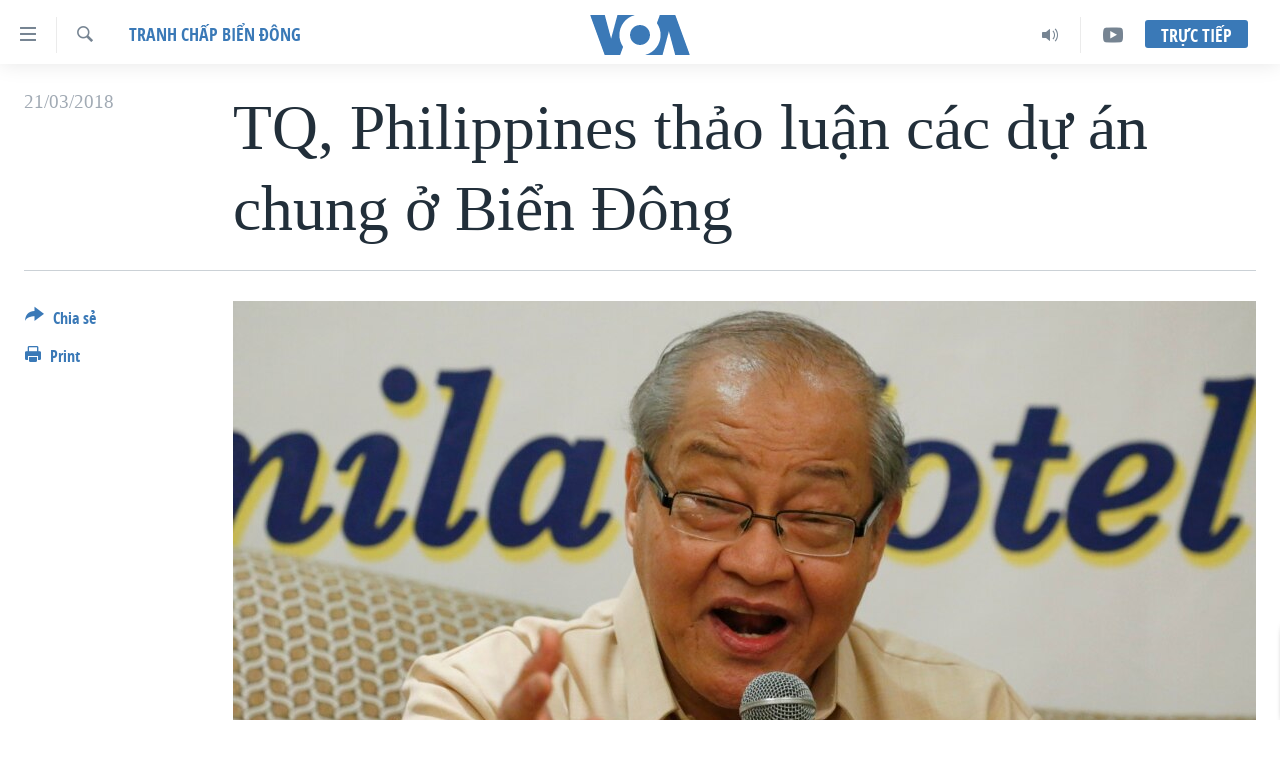

--- FILE ---
content_type: text/html; charset=utf-8
request_url: https://www.voatiengviet.com/a/tq-philippines-thao-luan-cac-du-an-chung-o-bien-dong/4308869.html
body_size: 14665
content:

<!DOCTYPE html>
<html lang="vi" dir="ltr" class="no-js">
<head>
<link href="/Content/responsive/VOA/vi-VN/VOA-vi-VN.css?&amp;av=0.0.0.0&amp;cb=306" rel="stylesheet"/>
<script src="https://tags.voatiengviet.com/voa-pangea/prod/utag.sync.js"></script> <script type='text/javascript' src='https://www.youtube.com/iframe_api' async></script>
<script type="text/javascript">
//a general 'js' detection, must be on top level in <head>, due to CSS performance
document.documentElement.className = "js";
var cacheBuster = "306";
var appBaseUrl = "/";
var imgEnhancerBreakpoints = [0, 144, 256, 408, 650, 1023, 1597];
var isLoggingEnabled = false;
var isPreviewPage = false;
var isLivePreviewPage = false;
if (!isPreviewPage) {
window.RFE = window.RFE || {};
window.RFE.cacheEnabledByParam = window.location.href.indexOf('nocache=1') === -1;
const url = new URL(window.location.href);
const params = new URLSearchParams(url.search);
// Remove the 'nocache' parameter
params.delete('nocache');
// Update the URL without the 'nocache' parameter
url.search = params.toString();
window.history.replaceState(null, '', url.toString());
} else {
window.addEventListener('load', function() {
const links = window.document.links;
for (let i = 0; i < links.length; i++) {
links[i].href = '#';
links[i].target = '_self';
}
})
}
var pwaEnabled = false;
var swCacheDisabled;
</script>
<meta charset="utf-8" />
<title>TQ, Philippines thảo luận c&#225;c dự &#225;n chung ở Biển Đ&#244;ng</title>
<meta name="description" content="Ngoại trưởng Philippines h&#244;m 21/3 hoan ngh&#234;nh &quot;thời kỳ ho&#224;ng kim&quot; mới trong c&#225;c quan hệ với Trung Quốc, bất chấp những kh&#225;c biệt quan điểm về Biển Đ&#244;ng" />
<meta name="keywords" content="Châu Á-Thái Bình Dương, Tranh chấp Biển Đông" />
<meta name="viewport" content="width=device-width, initial-scale=1.0" />
<meta http-equiv="X-UA-Compatible" content="IE=edge" />
<meta name="robots" content="max-image-preview:large"><meta property="fb:pages" content="144239423007" />
<meta name="msvalidate.01" content="3286EE554B6F672A6F2E608C02343C0E" />
<link href="https://www.voatiengviet.com/a/tq-philippines-thao-luan-cac-du-an-chung-o-bien-dong/4308869.html" rel="canonical" />
<meta name="apple-mobile-web-app-title" content="VOA" />
<meta name="apple-mobile-web-app-status-bar-style" content="black" />
<meta name="apple-itunes-app" content="app-id=632618796, app-argument=//4308869.ltr" />
<meta content="TQ, Philippines thảo luận các dự án chung ở Biển Đông" property="og:title" />
<meta content="Ngoại trưởng Philippines hôm 21/3 hoan nghênh &quot;thời kỳ hoàng kim&quot; mới trong các quan hệ với Trung Quốc, bất chấp những khác biệt quan điểm về Biển Đông" property="og:description" />
<meta content="article" property="og:type" />
<meta content="https://www.voatiengviet.com/a/tq-philippines-thao-luan-cac-du-an-chung-o-bien-dong/4308869.html" property="og:url" />
<meta content="Voice of America" property="og:site_name" />
<meta content="https://www.facebook.com/VOATiengViet" property="article:publisher" />
<meta content="https://gdb.voanews.com/b27ae73d-deca-4dd4-831f-df679412d54d_w1200_h630.jpg" property="og:image" />
<meta content="1200" property="og:image:width" />
<meta content="630" property="og:image:height" />
<meta content="303286607599462" property="fb:app_id" />
<meta content="summary_large_image" name="twitter:card" />
<meta content="@VOAVietnamese" name="twitter:site" />
<meta content="https://gdb.voanews.com/b27ae73d-deca-4dd4-831f-df679412d54d_w1200_h630.jpg" name="twitter:image" />
<meta content="TQ, Philippines thảo luận các dự án chung ở Biển Đông" name="twitter:title" />
<meta content="Ngoại trưởng Philippines hôm 21/3 hoan nghênh &quot;thời kỳ hoàng kim&quot; mới trong các quan hệ với Trung Quốc, bất chấp những khác biệt quan điểm về Biển Đông" name="twitter:description" />
<link rel="amphtml" href="https://www.voatiengviet.com/amp/tq-philippines-thao-luan-cac-du-an-chung-o-bien-dong/4308869.html" />
<script type="application/ld+json">{"articleSection":"Tranh chấp Biển Đ\u0026#244;ng","isAccessibleForFree":true,"headline":"TQ, Philippines thảo luận các dự án chung ở Biển Đông","inLanguage":"vi-VN","keywords":"Châu Á-Thái Bình Dương, Tranh chấp Biển Đông","author":{"@type":"Person","name":"VOA"},"datePublished":"2018-03-21 16:49:48Z","dateModified":"2018-03-21 17:03:48Z","publisher":{"logo":{"width":512,"height":220,"@type":"ImageObject","url":"https://www.voatiengviet.com/Content/responsive/VOA/vi-VN/img/logo.png"},"@type":"NewsMediaOrganization","url":"https://www.voatiengviet.com","sameAs":["https://facebook.com/VOATiengViet","https://twitter.com/VOATiengViet","https://www.youtube.com/VOATiengViet","https://www.instagram.com/voatiengviet/"],"name":"VOA Tiếng Việt","alternateName":"VOA | Đài Tiếng Nói Hoa Kỳ"},"@context":"https://schema.org","@type":"NewsArticle","mainEntityOfPage":"https://www.voatiengviet.com/a/tq-philippines-thao-luan-cac-du-an-chung-o-bien-dong/4308869.html","url":"https://www.voatiengviet.com/a/tq-philippines-thao-luan-cac-du-an-chung-o-bien-dong/4308869.html","description":"Ngoại trưởng Philippines hôm 21/3 hoan nghênh \u0022thời kỳ hoàng kim\u0022 mới trong các quan hệ với Trung Quốc, bất chấp những khác biệt quan điểm về Biển Đông","image":{"width":1080,"height":608,"@type":"ImageObject","url":"https://gdb.voanews.com/b27ae73d-deca-4dd4-831f-df679412d54d_w1080_h608.jpg"},"name":"TQ, Philippines thảo luận các dự án chung ở Biển Đông"}</script>
<script src="/Scripts/responsive/infographics.b?v=dVbZ-Cza7s4UoO3BqYSZdbxQZVF4BOLP5EfYDs4kqEo1&amp;av=0.0.0.0&amp;cb=306"></script>
<script src="/Scripts/responsive/loader.b?v=Q26XNwrL6vJYKjqFQRDnx01Lk2pi1mRsuLEaVKMsvpA1&amp;av=0.0.0.0&amp;cb=306"></script>
<link rel="icon" type="image/svg+xml" href="/Content/responsive/VOA/img/webApp/favicon.svg" />
<link rel="alternate icon" href="/Content/responsive/VOA/img/webApp/favicon.ico" />
<link rel="apple-touch-icon" sizes="152x152" href="/Content/responsive/VOA/img/webApp/ico-152x152.png" />
<link rel="apple-touch-icon" sizes="144x144" href="/Content/responsive/VOA/img/webApp/ico-144x144.png" />
<link rel="apple-touch-icon" sizes="114x114" href="/Content/responsive/VOA/img/webApp/ico-114x114.png" />
<link rel="apple-touch-icon" sizes="72x72" href="/Content/responsive/VOA/img/webApp/ico-72x72.png" />
<link rel="apple-touch-icon-precomposed" href="/Content/responsive/VOA/img/webApp/ico-57x57.png" />
<link rel="icon" sizes="192x192" href="/Content/responsive/VOA/img/webApp/ico-192x192.png" />
<link rel="icon" sizes="128x128" href="/Content/responsive/VOA/img/webApp/ico-128x128.png" />
<meta name="msapplication-TileColor" content="#ffffff" />
<meta name="msapplication-TileImage" content="/Content/responsive/VOA/img/webApp/ico-144x144.png" />
<link rel="alternate" type="application/rss+xml" title="VOA - Top Stories [RSS]" href="/api/" />
<link rel="sitemap" type="application/rss+xml" href="/sitemap.xml" />
</head>
<body class=" nav-no-loaded cc_theme pg-article print-lay-article js-category-to-nav nojs-images ">
<script type="text/javascript" >
var analyticsData = {url:"https://www.voatiengviet.com/a/tq-philippines-thao-luan-cac-du-an-chung-o-bien-dong/4308869.html",property_id:"492",article_uid:"4308869",page_title:"TQ, Philippines thảo luận các dự án chung ở Biển Đông",page_type:"article",content_type:"article",subcontent_type:"article",last_modified:"2018-03-21 17:03:48Z",pub_datetime:"2018-03-21 16:49:48Z",pub_year:"2018",pub_month:"03",pub_day:"21",pub_hour:"16",pub_weekday:"Wednesday",section:"tranh chấp biển đông",english_section:"tranh-chap-bien-dong",byline:"",categories:"chau-a,tranh-chap-bien-dong",domain:"www.voatiengviet.com",language:"Vietnamese",language_service:"VOA Vietnamese",platform:"web",copied:"no",copied_article:"",copied_title:"",runs_js:"Yes",cms_release:"8.44.0.0.306",enviro_type:"prod",slug:"tq-philippines-thao-luan-cac-du-an-chung-o-bien-dong",entity:"VOA",short_language_service:"VIE",platform_short:"W",page_name:"TQ, Philippines thảo luận các dự án chung ở Biển Đông"};
</script>
<noscript><iframe src="https://www.googletagmanager.com/ns.html?id=GTM-N8MP7P" height="0" width="0" style="display:none;visibility:hidden"></iframe></noscript><script type="text/javascript" data-cookiecategory="analytics">
var gtmEventObject = Object.assign({}, analyticsData, {event: 'page_meta_ready'});window.dataLayer = window.dataLayer || [];window.dataLayer.push(gtmEventObject);
if (top.location === self.location) { //if not inside of an IFrame
var renderGtm = "true";
if (renderGtm === "true") {
(function(w,d,s,l,i){w[l]=w[l]||[];w[l].push({'gtm.start':new Date().getTime(),event:'gtm.js'});var f=d.getElementsByTagName(s)[0],j=d.createElement(s),dl=l!='dataLayer'?'&l='+l:'';j.async=true;j.src='//www.googletagmanager.com/gtm.js?id='+i+dl;f.parentNode.insertBefore(j,f);})(window,document,'script','dataLayer','GTM-N8MP7P');
}
}
</script>
<!--Analytics tag js version start-->
<script type="text/javascript" data-cookiecategory="analytics">
var utag_data = Object.assign({}, analyticsData, {});
if(typeof(TealiumTagFrom)==='function' && typeof(TealiumTagSearchKeyword)==='function') {
var utag_from=TealiumTagFrom();var utag_searchKeyword=TealiumTagSearchKeyword();
if(utag_searchKeyword!=null && utag_searchKeyword!=='' && utag_data["search_keyword"]==null) utag_data["search_keyword"]=utag_searchKeyword;if(utag_from!=null && utag_from!=='') utag_data["from"]=TealiumTagFrom();}
if(window.top!== window.self&&utag_data.page_type==="snippet"){utag_data.page_type = 'iframe';}
try{if(window.top!==window.self&&window.self.location.hostname===window.top.location.hostname){utag_data.platform = 'self-embed';utag_data.platform_short = 'se';}}catch(e){if(window.top!==window.self&&window.self.location.search.includes("platformType=self-embed")){utag_data.platform = 'cross-promo';utag_data.platform_short = 'cp';}}
(function(a,b,c,d){ a="https://tags.voatiengviet.com/voa-pangea/prod/utag.js"; b=document;c="script";d=b.createElement(c);d.src=a;d.type="text/java"+c;d.async=true; a=b.getElementsByTagName(c)[0];a.parentNode.insertBefore(d,a); })();
</script>
<!--Analytics tag js version end-->
<!-- Analytics tag management NoScript -->
<noscript>
<img style="position: absolute; border: none;" src="https://ssc.voatiengviet.com/b/ss/bbgprod,bbgentityvoa/1/G.4--NS/1893322686?pageName=voa%3avie%3aw%3aarticle%3atq%2c%20philippines%20th%e1%ba%a3o%20lu%e1%ba%adn%20c%c3%a1c%20d%e1%bb%b1%20%c3%a1n%20chung%20%e1%bb%9f%20bi%e1%bb%83n%20%c4%90%c3%b4ng&amp;c6=tq%2c%20philippines%20th%e1%ba%a3o%20lu%e1%ba%adn%20c%c3%a1c%20d%e1%bb%b1%20%c3%a1n%20chung%20%e1%bb%9f%20bi%e1%bb%83n%20%c4%90%c3%b4ng&amp;v36=8.44.0.0.306&amp;v6=D=c6&amp;g=https%3a%2f%2fwww.voatiengviet.com%2fa%2ftq-philippines-thao-luan-cac-du-an-chung-o-bien-dong%2f4308869.html&amp;c1=D=g&amp;v1=D=g&amp;events=event1,event52&amp;c16=voa%20vietnamese&amp;v16=D=c16&amp;c5=tranh-chap-bien-dong&amp;v5=D=c5&amp;ch=tranh%20ch%e1%ba%a5p%20bi%e1%bb%83n%20%c4%90%c3%b4ng&amp;c15=vietnamese&amp;v15=D=c15&amp;c4=article&amp;v4=D=c4&amp;c14=4308869&amp;v14=D=c14&amp;v20=no&amp;c17=web&amp;v17=D=c17&amp;mcorgid=518abc7455e462b97f000101%40adobeorg&amp;server=www.voatiengviet.com&amp;pageType=D=c4&amp;ns=bbg&amp;v29=D=server&amp;v25=voa&amp;v30=492&amp;v105=D=User-Agent " alt="analytics" width="1" height="1" /></noscript>
<!-- End of Analytics tag management NoScript -->
<!--*** Accessibility links - For ScreenReaders only ***-->
<section>
<div class="sr-only">
<h2>Đường dẫn truy cập</h2>
<ul>
<li><a href="#content" data-disable-smooth-scroll="1">Tới nội dung ch&#237;nh</a></li>
<li><a href="#navigation" data-disable-smooth-scroll="1">Tới điều hướng ch&#237;nh</a></li>
<li><a href="#txtHeaderSearch" data-disable-smooth-scroll="1">Đi tới &quot;T&#236;m&quot;</a></li>
</ul>
</div>
</section>
<div dir="ltr">
<div id="page">
<aside>
<div class="c-lightbox overlay-modal">
<div class="c-lightbox__intro">
<h2 class="c-lightbox__intro-title"></h2>
<button class="btn btn--rounded c-lightbox__btn c-lightbox__intro-next" title="Kế tiếp">
<span class="ico ico--rounded ico-chevron-forward"></span>
<span class="sr-only">Kế tiếp</span>
</button>
</div>
<div class="c-lightbox__nav">
<button class="btn btn--rounded c-lightbox__btn c-lightbox__btn--close" title="&#208;&#243;ng">
<span class="ico ico--rounded ico-close"></span>
<span class="sr-only">&#208;&#243;ng</span>
</button>
<button class="btn btn--rounded c-lightbox__btn c-lightbox__btn--prev" title="Trước">
<span class="ico ico--rounded ico-chevron-backward"></span>
<span class="sr-only">Trước</span>
</button>
<button class="btn btn--rounded c-lightbox__btn c-lightbox__btn--next" title="Kế tiếp">
<span class="ico ico--rounded ico-chevron-forward"></span>
<span class="sr-only">Kế tiếp</span>
</button>
</div>
<div class="c-lightbox__content-wrap">
<figure class="c-lightbox__content">
<span class="c-spinner c-spinner--lightbox">
<img src="/Content/responsive/img/player-spinner.png"
alt="please wait"
title="please wait" />
</span>
<div class="c-lightbox__img">
<div class="thumb">
<img src="" alt="" />
</div>
</div>
<figcaption>
<div class="c-lightbox__info c-lightbox__info--foot">
<span class="c-lightbox__counter"></span>
<span class="caption c-lightbox__caption"></span>
</div>
</figcaption>
</figure>
</div>
<div class="hidden">
<div class="content-advisory__box content-advisory__box--lightbox">
<span class="content-advisory__box-text">This image contains sensitive content which some people may find offensive or disturbing.</span>
<button class="btn btn--transparent content-advisory__box-btn m-t-md" value="text" type="button">
<span class="btn__text">
Click to reveal
</span>
</button>
</div>
</div>
</div>
<div class="print-dialogue">
<div class="container">
<h3 class="print-dialogue__title section-head">Print Options:</h3>
<div class="print-dialogue__opts">
<ul class="print-dialogue__opt-group">
<li class="form__group form__group--checkbox">
<input class="form__check " id="checkboxImages" name="checkboxImages" type="checkbox" checked="checked" />
<label for="checkboxImages" class="form__label m-t-md">Images</label>
</li>
<li class="form__group form__group--checkbox">
<input class="form__check " id="checkboxMultimedia" name="checkboxMultimedia" type="checkbox" checked="checked" />
<label for="checkboxMultimedia" class="form__label m-t-md">Multimedia</label>
</li>
</ul>
<ul class="print-dialogue__opt-group">
<li class="form__group form__group--checkbox">
<input class="form__check " id="checkboxEmbedded" name="checkboxEmbedded" type="checkbox" checked="checked" />
<label for="checkboxEmbedded" class="form__label m-t-md">Embedded Content</label>
</li>
<li class="hidden">
<input class="form__check " id="checkboxComments" name="checkboxComments" type="checkbox" />
<label for="checkboxComments" class="form__label m-t-md">Comments</label>
</li>
</ul>
</div>
<div class="print-dialogue__buttons">
<button class="btn btn--secondary close-button" type="button" title="Hủy">
<span class="btn__text ">Hủy</span>
</button>
<button class="btn btn-cust-print m-l-sm" type="button" title="Print">
<span class="btn__text ">Print</span>
</button>
</div>
</div>
</div>
<div class="ctc-message pos-fix">
<div class="ctc-message__inner">Link has been copied to clipboard</div>
</div>
</aside>
<div class="hdr-20 hdr-20--big">
<div class="hdr-20__inner">
<div class="hdr-20__max pos-rel">
<div class="hdr-20__side hdr-20__side--primary d-flex">
<label data-for="main-menu-ctrl" data-switcher-trigger="true" data-switch-target="main-menu-ctrl" class="burger hdr-trigger pos-rel trans-trigger" data-trans-evt="click" data-trans-id="menu">
<span class="ico ico-close hdr-trigger__ico hdr-trigger__ico--close burger__ico burger__ico--close"></span>
<span class="ico ico-menu hdr-trigger__ico hdr-trigger__ico--open burger__ico burger__ico--open"></span>
</label>
<div class="menu-pnl pos-fix trans-target" data-switch-target="main-menu-ctrl" data-trans-id="menu">
<div class="menu-pnl__inner">
<nav class="main-nav menu-pnl__item menu-pnl__item--first">
<ul class="main-nav__list accordeon" data-analytics-tales="false" data-promo-name="link" data-location-name="nav,secnav">
<li class="main-nav__item">
<a class="main-nav__item-name main-nav__item-name--link" href="/p/3639.html" title="Trang chủ" data-item-name="voa-tieng-viet" >Trang chủ</a>
</li>
<li class="main-nav__item">
<a class="main-nav__item-name main-nav__item-name--link" href="/p/6159.html" title="Việt Nam" data-item-name="viet-nam-1" >Việt Nam</a>
</li>
<li class="main-nav__item">
<a class="main-nav__item-name main-nav__item-name--link" href="/p/6165.html" title="Hoa Kỳ" data-item-name="hoa-ky-1" >Hoa Kỳ</a>
</li>
<li class="main-nav__item">
<a class="main-nav__item-name main-nav__item-name--link" href="/p/6184.html" title="Biển Đ&#244;ng" data-item-name="bien-dong" >Biển Đ&#244;ng</a>
</li>
<li class="main-nav__item">
<a class="main-nav__item-name main-nav__item-name--link" href="/p/6180.html" title="Thế giới" data-item-name="tin-the-gioi" >Thế giới</a>
</li>
<li class="main-nav__item">
<a class="main-nav__item-name main-nav__item-name--link" href="/p/3871.html" title="Blog" data-item-name="blog-mobile" >Blog</a>
</li>
<li class="main-nav__item">
<a class="main-nav__item-name main-nav__item-name--link" href="/p/6185.html" title="Diễn đ&#224;n" data-item-name="dien-dan" >Diễn đ&#224;n</a>
</li>
<li class="main-nav__item accordeon__item" data-switch-target="menu-item-1780">
<label class="main-nav__item-name main-nav__item-name--label accordeon__control-label" data-switcher-trigger="true" data-for="menu-item-1780">
Mục
<span class="ico ico-chevron-down main-nav__chev"></span>
</label>
<div class="main-nav__sub-list">
<a class="main-nav__item-name main-nav__item-name--link main-nav__item-name--sub" href="/PressFreedom" title="Tự Do B&#225;o Ch&#237;" data-item-name="press-freedom" >Tự Do B&#225;o Ch&#237;</a>
<a class="main-nav__item-name main-nav__item-name--link main-nav__item-name--sub" href="/z/7172" title="Vạch Trần Tin Giả" data-item-name="polygraph-vach-tran-tin-gia" >Vạch Trần Tin Giả</a>
<a class="main-nav__item-name main-nav__item-name--link main-nav__item-name--sub" href="/p/8930.html" title="Người Việt hải ngoại" data-item-name="nguoi-viet-hai-ngoai" >Người Việt hải ngoại</a>
<a class="main-nav__item-name main-nav__item-name--link main-nav__item-name--sub" href="/z/1800" title="Đời sống" data-item-name="doi-song" >Đời sống</a>
<a class="main-nav__item-name main-nav__item-name--link main-nav__item-name--sub" href="/z/1799" title="Kinh tế" data-item-name="kinh-te" >Kinh tế</a>
<a class="main-nav__item-name main-nav__item-name--link main-nav__item-name--sub" href="/z/1809" title="Khoa học" data-item-name="khoa-hoc-cong-nghe" >Khoa học</a>
<a class="main-nav__item-name main-nav__item-name--link main-nav__item-name--sub" href="/z/1796" title="Sức khoẻ" data-item-name="suc-khoe" >Sức khoẻ</a>
<a class="main-nav__item-name main-nav__item-name--link main-nav__item-name--sub" href="/z/1790" title="Văn ho&#225;" data-item-name="van-hoa" >Văn ho&#225;</a>
<a class="main-nav__item-name main-nav__item-name--link main-nav__item-name--sub" href="/z/1811" title="Thể thao" data-item-name="the-thao" >Thể thao</a>
<a class="main-nav__item-name main-nav__item-name--link main-nav__item-name--sub" href="/z/1801" title="Gi&#225;o dục" data-item-name="giao-duc" >Gi&#225;o dục</a>
</div>
</li>
<li class="main-nav__item accordeon__item" data-switch-target="menu-item-1867">
<label class="main-nav__item-name main-nav__item-name--label accordeon__control-label" data-switcher-trigger="true" data-for="menu-item-1867">
Chuy&#234;n đề
<span class="ico ico-chevron-down main-nav__chev"></span>
</label>
<div class="main-nav__sub-list">
<a class="main-nav__item-name main-nav__item-name--link main-nav__item-name--sub" href="https://projects.voanews.com/trade-wars/vietnamese.html" title="Chiến Tranh Thương Mại Của Mỹ: Qu&#225; Khứ V&#224; Hiện Tại" >Chiến Tranh Thương Mại Của Mỹ: Qu&#225; Khứ V&#224; Hiện Tại</a>
<a class="main-nav__item-name main-nav__item-name--link main-nav__item-name--sub" href="/p/9277.html" title="H&#224;nh Tr&#236;nh Bầu Cử 2024" data-item-name="hanh-trinh-bau-cu-2024" >H&#224;nh Tr&#236;nh Bầu Cử 2024</a>
<a class="main-nav__item-name main-nav__item-name--link main-nav__item-name--sub" href="https://projects.voanews.com/israel/one-year-at-war/vietnamese.html" title="Một Năm Chiến Tranh Tại Dải Gaza" >Một Năm Chiến Tranh Tại Dải Gaza</a>
<a class="main-nav__item-name main-nav__item-name--link main-nav__item-name--sub" href="https://projects.voanews.com/china/global-footprint/data-explorer/vietnamese.html" title="Giải M&#227; V&#224;nh Đai &amp; Con Đường" >Giải M&#227; V&#224;nh Đai &amp; Con Đường</a>
<a class="main-nav__item-name main-nav__item-name--link main-nav__item-name--sub" href="/p/8272.html" title="Ng&#224;y Tị nạn Thế giới" data-item-name="world-refugee-day" >Ng&#224;y Tị nạn Thế giới</a>
<a class="main-nav__item-name main-nav__item-name--link main-nav__item-name--sub" href="/p/7887.html" title="Trịnh Vĩnh B&#236;nh - người hạ &#39;b&#234;n thắng cuộc&#39;" data-item-name="trinh-vinh-binh-nguoi-ha-ben-thang-cuoc" >Trịnh Vĩnh B&#236;nh - người hạ &#39;b&#234;n thắng cuộc&#39;</a>
<a class="main-nav__item-name main-nav__item-name--link main-nav__item-name--sub" href="https://projects.voanews.com/ground-zero/vietnamese.html" title="Ground Zero – Xưa v&#224; Nay" >Ground Zero – Xưa v&#224; Nay</a>
<a class="main-nav__item-name main-nav__item-name--link main-nav__item-name--sub" href="https://projects.voanews.com/afghanistan/timeline/vietnamese.html" title="Chi ph&#237; chiến tranh Afghanistan" >Chi ph&#237; chiến tranh Afghanistan</a>
<a class="main-nav__item-name main-nav__item-name--link main-nav__item-name--sub" href="/z/5929" title="C&#225;c gi&#225; trị Cộng h&#242;a ở Việt Nam" data-item-name="cac-gia-tri-cong-hoa-o-vietnam" >C&#225;c gi&#225; trị Cộng h&#242;a ở Việt Nam</a>
<a class="main-nav__item-name main-nav__item-name--link main-nav__item-name--sub" href="/p/7046.html" title="Thượng đỉnh Trump-Kim tại Việt Nam" data-item-name="thuong-dinh-trump-kim-vietnam" >Thượng đỉnh Trump-Kim tại Việt Nam</a>
<a class="main-nav__item-name main-nav__item-name--link main-nav__item-name--sub" href="https://projects.voanews.com/vu-kien-trinh-vinh-binh-vs-chinh-phu-vn/" title="Trịnh Vĩnh B&#236;nh vs. Ch&#237;nh phủ Việt Nam" >Trịnh Vĩnh B&#236;nh vs. Ch&#237;nh phủ Việt Nam</a>
<a class="main-nav__item-name main-nav__item-name--link main-nav__item-name--sub" href="/p/6556.html" title="Ngư D&#226;n Việt v&#224; L&#224;n S&#243;ng Trộm Hải S&#226;m" data-item-name="ngu-dan-viet-va-lan-song-trom-hai-sam" >Ngư D&#226;n Việt v&#224; L&#224;n S&#243;ng Trộm Hải S&#226;m</a>
<a class="main-nav__item-name main-nav__item-name--link main-nav__item-name--sub" href="https://projects.voanews.com/off-the-highway/vi/" title="B&#234;n Kia Quốc Lộ: Tiếng Vọng Từ N&#244;ng Th&#244;n Mỹ" >B&#234;n Kia Quốc Lộ: Tiếng Vọng Từ N&#244;ng Th&#244;n Mỹ</a>
<a class="main-nav__item-name main-nav__item-name--link main-nav__item-name--sub" href="/p/9003.html" title="Quan Hệ Việt Mỹ" data-item-name="us-vietnam-relation-quan-he-viet-my" >Quan Hệ Việt Mỹ</a>
</div>
</li>
<li class="main-nav__item">
<a class="main-nav__item-name main-nav__item-name--link" href="/p/3873.html" title="Học tiếng Anh" data-item-name="hoc-tieng-anh-mobile" >Học tiếng Anh</a>
</li>
<li class="main-nav__item">
<a class="main-nav__item-name main-nav__item-name--link" href="/p/3863.html" title="Video" data-item-name="video-mobile" >Video</a>
</li>
<li class="main-nav__item">
<a class="main-nav__item-name main-nav__item-name--link" href="/Nghe" title="Nghe" data-item-name="audio-mobile" >Nghe</a>
</li>
</ul>
</nav>
<div class="menu-pnl__item menu-pnl__item--social">
<h5 class="menu-pnl__sub-head">Mạng x&#227; hội</h5>
<a href="https://facebook.com/VOATiengViet" title="Follow us on Facebook" data-analytics-text="follow_on_facebook" class="btn btn--rounded btn--social-inverted menu-pnl__btn js-social-btn btn-facebook" target="_blank" rel="noopener">
<span class="ico ico-facebook-alt ico--rounded"></span>
</a>
<a href="https://twitter.com/VOATiengViet" title="Follow us on Twitter" data-analytics-text="follow_on_twitter" class="btn btn--rounded btn--social-inverted menu-pnl__btn js-social-btn btn-twitter" target="_blank" rel="noopener">
<span class="ico ico-twitter ico--rounded"></span>
</a>
<a href="https://www.youtube.com/VOATiengViet" title="Follow us on Youtube" data-analytics-text="follow_on_youtube" class="btn btn--rounded btn--social-inverted menu-pnl__btn js-social-btn btn-youtube" target="_blank" rel="noopener">
<span class="ico ico-youtube ico--rounded"></span>
</a>
<a href="https://www.instagram.com/voatiengviet/" title="Follow us on Instagram" data-analytics-text="follow_on_instagram" class="btn btn--rounded btn--social-inverted menu-pnl__btn js-social-btn btn-instagram" target="_blank" rel="noopener">
<span class="ico ico-instagram ico--rounded"></span>
</a>
</div>
<div class="menu-pnl__item">
<a href="/navigation/allsites" class="menu-pnl__item-link">
<span class="ico ico-languages "></span>
Ng&#244;n ngữ kh&#225;c
</a>
</div>
</div>
</div>
<label data-for="top-search-ctrl" data-switcher-trigger="true" data-switch-target="top-search-ctrl" class="top-srch-trigger hdr-trigger">
<span class="ico ico-close hdr-trigger__ico hdr-trigger__ico--close top-srch-trigger__ico top-srch-trigger__ico--close"></span>
<span class="ico ico-search hdr-trigger__ico hdr-trigger__ico--open top-srch-trigger__ico top-srch-trigger__ico--open"></span>
</label>
<div class="srch-top srch-top--in-header" data-switch-target="top-search-ctrl">
<div class="container">
<form action="/s" class="srch-top__form srch-top__form--in-header" id="form-topSearchHeader" method="get" role="search"><label for="txtHeaderSearch" class="sr-only">T&#236;m</label>
<input type="text" id="txtHeaderSearch" name="k" placeholder="T&#236;m..." accesskey="s" value="" class="srch-top__input analyticstag-event" onkeydown="if (event.keyCode === 13) { FireAnalyticsTagEventOnSearch('search', $dom.get('#txtHeaderSearch')[0].value) }" />
<button title="T&#236;m" type="submit" class="btn btn--top-srch analyticstag-event" onclick="FireAnalyticsTagEventOnSearch('search', $dom.get('#txtHeaderSearch')[0].value) ">
<span class="ico ico-search"></span>
</button></form>
</div>
</div>
<a href="/" class="main-logo-link">
<img src="/Content/responsive/VOA/vi-VN/img/logo-compact.svg" class="main-logo main-logo--comp" alt="site logo">
<img src="/Content/responsive/VOA/vi-VN/img/logo.svg" class="main-logo main-logo--big" alt="site logo">
</a>
</div>
<div class="hdr-20__side hdr-20__side--secondary d-flex">
<a href="https://www.youtube.com/VOATiengviet" title="YouTube" class="hdr-20__secondary-item" data-item-name="custom1">
<span class="ico-custom ico-custom--1 hdr-20__secondary-icon"></span>
</a>
<a href="/Nghe/" title="Audio" class="hdr-20__secondary-item" data-item-name="audio">
<span class="ico ico-audio hdr-20__secondary-icon"></span>
</a>
<a href="/s" title="T&#236;m" class="hdr-20__secondary-item hdr-20__secondary-item--search" data-item-name="search">
<span class="ico ico-search hdr-20__secondary-icon hdr-20__secondary-icon--search"></span>
</a>
<div class="hdr-20__secondary-item live-b-drop">
<div class="live-b-drop__off">
<a href="/live/" class="live-b-drop__link" title="Trực tiếp" data-item-name="live">
<span class="badge badge--live-btn badge--live-btn-off">
Trực tiếp
</span>
</a>
</div>
<div class="live-b-drop__on hidden">
<label data-for="live-ctrl" data-switcher-trigger="true" data-switch-target="live-ctrl" class="live-b-drop__label pos-rel">
<span class="badge badge--live badge--live-btn">
Trực tiếp
</span>
<span class="ico ico-close live-b-drop__label-ico live-b-drop__label-ico--close"></span>
</label>
<div class="live-b-drop__panel" id="targetLivePanelDiv" data-switch-target="live-ctrl"></div>
</div>
</div>
<div class="srch-bottom">
<form action="/s" class="srch-bottom__form d-flex" id="form-bottomSearch" method="get" role="search"><label for="txtSearch" class="sr-only">T&#236;m</label>
<input type="search" id="txtSearch" name="k" placeholder="T&#236;m..." accesskey="s" value="" class="srch-bottom__input analyticstag-event" onkeydown="if (event.keyCode === 13) { FireAnalyticsTagEventOnSearch('search', $dom.get('#txtSearch')[0].value) }" />
<button title="T&#236;m" type="submit" class="btn btn--bottom-srch analyticstag-event" onclick="FireAnalyticsTagEventOnSearch('search', $dom.get('#txtSearch')[0].value) ">
<span class="ico ico-search"></span>
</button></form>
</div>
</div>
<img src="/Content/responsive/VOA/vi-VN/img/logo-print.gif" class="logo-print" alt="site logo">
<img src="/Content/responsive/VOA/vi-VN/img/logo-print_color.png" class="logo-print logo-print--color" alt="site logo">
</div>
</div>
</div>
<script>
if (document.body.className.indexOf('pg-home') > -1) {
var nav2In = document.querySelector('.hdr-20__inner');
var nav2Sec = document.querySelector('.hdr-20__side--secondary');
var secStyle = window.getComputedStyle(nav2Sec);
if (nav2In && window.pageYOffset < 150 && secStyle['position'] !== 'fixed') {
nav2In.classList.add('hdr-20__inner--big')
}
}
</script>
<div class="c-hlights c-hlights--breaking c-hlights--no-item" data-hlight-display="mobile,desktop">
<div class="c-hlights__wrap container p-0">
<div class="c-hlights__nav">
<a role="button" href="#" title="Trước">
<span class="ico ico-chevron-backward m-0"></span>
<span class="sr-only">Trước</span>
</a>
<a role="button" href="#" title="Kế tiếp">
<span class="ico ico-chevron-forward m-0"></span>
<span class="sr-only">Kế tiếp</span>
</a>
</div>
<span class="c-hlights__label">
<span class="">Tin mới</span>
<span class="switcher-trigger">
<label data-for="more-less-1" data-switcher-trigger="true" class="switcher-trigger__label switcher-trigger__label--more p-b-0" title="Xem th&#234;m">
<span class="ico ico-chevron-down"></span>
</label>
<label data-for="more-less-1" data-switcher-trigger="true" class="switcher-trigger__label switcher-trigger__label--less p-b-0" title="Kh&#244;ng hiển thị nội dung">
<span class="ico ico-chevron-up"></span>
</label>
</span>
</span>
<ul class="c-hlights__items switcher-target" data-switch-target="more-less-1">
</ul>
</div>
</div> <div id="content">
<main class="container">
<div class="hdr-container">
<div class="row">
<div class="col-category col-xs-12 col-md-2 pull-left"> <div class="category js-category">
<a class="" href="/z/2406">Tranh chấp Biển Đ&#244;ng</a> </div>
</div><div class="col-title col-xs-12 col-md-10 pull-right"> <h1 class="title pg-title">
TQ, Philippines thảo luận c&#225;c dự &#225;n chung ở Biển Đ&#244;ng
</h1>
</div><div class="col-publishing-details col-xs-12 col-sm-12 col-md-2 pull-left"> <div class="publishing-details ">
<div class="published">
<span class="date" >
<time pubdate="pubdate" datetime="2018-03-21T23:49:48+07:00">
21/03/2018
</time>
</span>
</div>
</div>
</div><div class="col-lg-12 separator"> <div class="separator">
<hr class="title-line" />
</div>
</div><div class="col-multimedia col-xs-12 col-md-10 pull-right"> <div class="cover-media">
<figure class="media-image js-media-expand">
<div class="img-wrap">
<div class="thumb thumb16_9">
<img src="https://gdb.voanews.com/b27ae73d-deca-4dd4-831f-df679412d54d_w250_r1_s.jpg" alt="Đại sứ Philippines tại TQ, Chito Romana, ph&#225;t biểu tại một diễn đ&#224;n Biển Đ&#244;ng ng&#224;y 19/2/2018 tại Manila. &#212;ng n&#243;i nguy cơ xảy ra xung đột qu&#226;n sự đang tăng giữa một TQ h&#249;ng mạnh hơn giờ c&#243; thể th&#225;ch thức Hoa Kỳ, &#244;ng n&#243;i Philippines kh&#244;ng n&#234;n để bị l&#244;i cuốn v&#224;o vụ xung đột giữa hai nước lớn. (AP Photo/Bullit Marquez)" />
</div>
</div>
<figcaption>
<span class="caption">Đại sứ Philippines tại TQ, Chito Romana, ph&#225;t biểu tại một diễn đ&#224;n Biển Đ&#244;ng ng&#224;y 19/2/2018 tại Manila. &#212;ng n&#243;i nguy cơ xảy ra xung đột qu&#226;n sự đang tăng giữa một TQ h&#249;ng mạnh hơn giờ c&#243; thể th&#225;ch thức Hoa Kỳ, &#244;ng n&#243;i Philippines kh&#244;ng n&#234;n để bị l&#244;i cuốn v&#224;o vụ xung đột giữa hai nước lớn. (AP Photo/Bullit Marquez)</span>
</figcaption>
</figure>
</div>
</div><div class="col-xs-12 col-md-2 pull-left article-share pos-rel"> <div class="share--box">
<div class="sticky-share-container" style="display:none">
<div class="container">
<a href="https://www.voatiengviet.com" id="logo-sticky-share">&nbsp;</a>
<div class="pg-title pg-title--sticky-share">
TQ, Philippines thảo luận c&#225;c dự &#225;n chung ở Biển Đ&#244;ng
</div>
<div class="sticked-nav-actions">
<!--This part is for sticky navigation display-->
<p class="buttons link-content-sharing p-0 ">
<button class="btn btn--link btn-content-sharing p-t-0 " id="btnContentSharing" value="text" role="Button" type="" title="Th&#234;m lựa chọn chia sẻ">
<span class="ico ico-share ico--l"></span>
<span class="btn__text ">
Chia sẻ
</span>
</button>
</p>
<aside class="content-sharing js-content-sharing js-content-sharing--apply-sticky content-sharing--sticky"
role="complementary"
data-share-url="https://www.voatiengviet.com/a/tq-philippines-thao-luan-cac-du-an-chung-o-bien-dong/4308869.html" data-share-title="TQ, Philippines thảo luận c&#225;c dự &#225;n chung ở Biển Đ&#244;ng" data-share-text="Ngoại trưởng Philippines h&#244;m 21/3 hoan ngh&#234;nh &quot;thời kỳ ho&#224;ng kim&quot; mới trong c&#225;c quan hệ với Trung Quốc, bất chấp những kh&#225;c biệt quan điểm về Biển Đ&#244;ng">
<div class="content-sharing__popover">
<h6 class="content-sharing__title">Chia sẻ</h6>
<button href="#close" id="btnCloseSharing" class="btn btn--text-like content-sharing__close-btn">
<span class="ico ico-close ico--l"></span>
</button>
<ul class="content-sharing__list">
<li class="content-sharing__item">
<div class="ctc ">
<input type="text" class="ctc__input" readonly="readonly">
<a href="" js-href="https://www.voatiengviet.com/a/tq-philippines-thao-luan-cac-du-an-chung-o-bien-dong/4308869.html" class="content-sharing__link ctc__button">
<span class="ico ico-copy-link ico--rounded ico--s"></span>
<span class="content-sharing__link-text">Copy link</span>
</a>
</div>
</li>
<li class="content-sharing__item">
<a href="https://facebook.com/sharer.php?u=https%3a%2f%2fwww.voatiengviet.com%2fa%2ftq-philippines-thao-luan-cac-du-an-chung-o-bien-dong%2f4308869.html"
data-analytics-text="share_on_facebook"
title="Facebook" target="_blank"
class="content-sharing__link js-social-btn">
<span class="ico ico-facebook ico--rounded ico--s"></span>
<span class="content-sharing__link-text">Facebook</span>
</a>
</li>
<li class="content-sharing__item">
<a href="https://twitter.com/share?url=https%3a%2f%2fwww.voatiengviet.com%2fa%2ftq-philippines-thao-luan-cac-du-an-chung-o-bien-dong%2f4308869.html&amp;text=TQ%2c+Philippines+th%e1%ba%a3o+lu%e1%ba%adn+c%c3%a1c+d%e1%bb%b1+%c3%a1n+chung+%e1%bb%9f+Bi%e1%bb%83n+%c4%90%c3%b4ng"
data-analytics-text="share_on_twitter"
title="Twitter" target="_blank"
class="content-sharing__link js-social-btn">
<span class="ico ico-twitter ico--rounded ico--s"></span>
<span class="content-sharing__link-text">Twitter</span>
</a>
</li>
<li class="content-sharing__item visible-xs-inline-block visible-sm-inline-block">
<a href="whatsapp://send?text=https%3a%2f%2fwww.voatiengviet.com%2fa%2ftq-philippines-thao-luan-cac-du-an-chung-o-bien-dong%2f4308869.html"
data-analytics-text="share_on_whatsapp"
title="WhatsApp" target="_blank"
class="content-sharing__link js-social-btn">
<span class="ico ico-whatsapp ico--rounded ico--s"></span>
<span class="content-sharing__link-text">WhatsApp</span>
</a>
</li>
<li class="content-sharing__item visible-md-inline-block visible-lg-inline-block">
<a href="https://web.whatsapp.com/send?text=https%3a%2f%2fwww.voatiengviet.com%2fa%2ftq-philippines-thao-luan-cac-du-an-chung-o-bien-dong%2f4308869.html"
data-analytics-text="share_on_whatsapp_desktop"
title="WhatsApp" target="_blank"
class="content-sharing__link js-social-btn">
<span class="ico ico-whatsapp ico--rounded ico--s"></span>
<span class="content-sharing__link-text">WhatsApp</span>
</a>
</li>
<li class="content-sharing__item visible-xs-inline-block visible-sm-inline-block">
<a href="https://line.me/R/msg/text/?https%3a%2f%2fwww.voatiengviet.com%2fa%2ftq-philippines-thao-luan-cac-du-an-chung-o-bien-dong%2f4308869.html"
data-analytics-text="share_on_line"
title="Line" target="_blank"
class="content-sharing__link js-social-btn">
<span class="ico ico-line ico--rounded ico--s"></span>
<span class="content-sharing__link-text">Line</span>
</a>
</li>
<li class="content-sharing__item visible-md-inline-block visible-lg-inline-block">
<a href="https://timeline.line.me/social-plugin/share?url=https%3a%2f%2fwww.voatiengviet.com%2fa%2ftq-philippines-thao-luan-cac-du-an-chung-o-bien-dong%2f4308869.html"
data-analytics-text="share_on_line_desktop"
title="Line" target="_blank"
class="content-sharing__link js-social-btn">
<span class="ico ico-line ico--rounded ico--s"></span>
<span class="content-sharing__link-text">Line</span>
</a>
</li>
<li class="content-sharing__item">
<a href="mailto:?body=https%3a%2f%2fwww.voatiengviet.com%2fa%2ftq-philippines-thao-luan-cac-du-an-chung-o-bien-dong%2f4308869.html&amp;subject=TQ, Philippines thảo luận c&#225;c dự &#225;n chung ở Biển Đ&#244;ng"
title="Email"
class="content-sharing__link ">
<span class="ico ico-email ico--rounded ico--s"></span>
<span class="content-sharing__link-text">Email</span>
</a>
</li>
</ul>
</div>
</aside>
</div>
</div>
</div>
<div class="links">
<p class="buttons link-content-sharing p-0 ">
<button class="btn btn--link btn-content-sharing p-t-0 " id="btnContentSharing" value="text" role="Button" type="" title="Th&#234;m lựa chọn chia sẻ">
<span class="ico ico-share ico--l"></span>
<span class="btn__text ">
Chia sẻ
</span>
</button>
</p>
<aside class="content-sharing js-content-sharing " role="complementary"
data-share-url="https://www.voatiengviet.com/a/tq-philippines-thao-luan-cac-du-an-chung-o-bien-dong/4308869.html" data-share-title="TQ, Philippines thảo luận c&#225;c dự &#225;n chung ở Biển Đ&#244;ng" data-share-text="Ngoại trưởng Philippines h&#244;m 21/3 hoan ngh&#234;nh &quot;thời kỳ ho&#224;ng kim&quot; mới trong c&#225;c quan hệ với Trung Quốc, bất chấp những kh&#225;c biệt quan điểm về Biển Đ&#244;ng">
<div class="content-sharing__popover">
<h6 class="content-sharing__title">Chia sẻ</h6>
<button href="#close" id="btnCloseSharing" class="btn btn--text-like content-sharing__close-btn">
<span class="ico ico-close ico--l"></span>
</button>
<ul class="content-sharing__list">
<li class="content-sharing__item">
<div class="ctc ">
<input type="text" class="ctc__input" readonly="readonly">
<a href="" js-href="https://www.voatiengviet.com/a/tq-philippines-thao-luan-cac-du-an-chung-o-bien-dong/4308869.html" class="content-sharing__link ctc__button">
<span class="ico ico-copy-link ico--rounded ico--l"></span>
<span class="content-sharing__link-text">Copy link</span>
</a>
</div>
</li>
<li class="content-sharing__item">
<a href="https://facebook.com/sharer.php?u=https%3a%2f%2fwww.voatiengviet.com%2fa%2ftq-philippines-thao-luan-cac-du-an-chung-o-bien-dong%2f4308869.html"
data-analytics-text="share_on_facebook"
title="Facebook" target="_blank"
class="content-sharing__link js-social-btn">
<span class="ico ico-facebook ico--rounded ico--l"></span>
<span class="content-sharing__link-text">Facebook</span>
</a>
</li>
<li class="content-sharing__item">
<a href="https://twitter.com/share?url=https%3a%2f%2fwww.voatiengviet.com%2fa%2ftq-philippines-thao-luan-cac-du-an-chung-o-bien-dong%2f4308869.html&amp;text=TQ%2c+Philippines+th%e1%ba%a3o+lu%e1%ba%adn+c%c3%a1c+d%e1%bb%b1+%c3%a1n+chung+%e1%bb%9f+Bi%e1%bb%83n+%c4%90%c3%b4ng"
data-analytics-text="share_on_twitter"
title="Twitter" target="_blank"
class="content-sharing__link js-social-btn">
<span class="ico ico-twitter ico--rounded ico--l"></span>
<span class="content-sharing__link-text">Twitter</span>
</a>
</li>
<li class="content-sharing__item visible-xs-inline-block visible-sm-inline-block">
<a href="whatsapp://send?text=https%3a%2f%2fwww.voatiengviet.com%2fa%2ftq-philippines-thao-luan-cac-du-an-chung-o-bien-dong%2f4308869.html"
data-analytics-text="share_on_whatsapp"
title="WhatsApp" target="_blank"
class="content-sharing__link js-social-btn">
<span class="ico ico-whatsapp ico--rounded ico--l"></span>
<span class="content-sharing__link-text">WhatsApp</span>
</a>
</li>
<li class="content-sharing__item visible-md-inline-block visible-lg-inline-block">
<a href="https://web.whatsapp.com/send?text=https%3a%2f%2fwww.voatiengviet.com%2fa%2ftq-philippines-thao-luan-cac-du-an-chung-o-bien-dong%2f4308869.html"
data-analytics-text="share_on_whatsapp_desktop"
title="WhatsApp" target="_blank"
class="content-sharing__link js-social-btn">
<span class="ico ico-whatsapp ico--rounded ico--l"></span>
<span class="content-sharing__link-text">WhatsApp</span>
</a>
</li>
<li class="content-sharing__item visible-xs-inline-block visible-sm-inline-block">
<a href="https://line.me/R/msg/text/?https%3a%2f%2fwww.voatiengviet.com%2fa%2ftq-philippines-thao-luan-cac-du-an-chung-o-bien-dong%2f4308869.html"
data-analytics-text="share_on_line"
title="Line" target="_blank"
class="content-sharing__link js-social-btn">
<span class="ico ico-line ico--rounded ico--l"></span>
<span class="content-sharing__link-text">Line</span>
</a>
</li>
<li class="content-sharing__item visible-md-inline-block visible-lg-inline-block">
<a href="https://timeline.line.me/social-plugin/share?url=https%3a%2f%2fwww.voatiengviet.com%2fa%2ftq-philippines-thao-luan-cac-du-an-chung-o-bien-dong%2f4308869.html"
data-analytics-text="share_on_line_desktop"
title="Line" target="_blank"
class="content-sharing__link js-social-btn">
<span class="ico ico-line ico--rounded ico--l"></span>
<span class="content-sharing__link-text">Line</span>
</a>
</li>
<li class="content-sharing__item">
<a href="mailto:?body=https%3a%2f%2fwww.voatiengviet.com%2fa%2ftq-philippines-thao-luan-cac-du-an-chung-o-bien-dong%2f4308869.html&amp;subject=TQ, Philippines thảo luận c&#225;c dự &#225;n chung ở Biển Đ&#244;ng"
title="Email"
class="content-sharing__link ">
<span class="ico ico-email ico--rounded ico--l"></span>
<span class="content-sharing__link-text">Email</span>
</a>
</li>
</ul>
</div>
</aside>
<p class="link-print visible-md visible-lg buttons p-0">
<button class="btn btn--link btn-print p-t-0" onclick="if (typeof FireAnalyticsTagEvent === 'function') {FireAnalyticsTagEvent({ on_page_event: 'print_story' });}return false" title="(CTRL+P)">
<span class="ico ico-print"></span>
<span class="btn__text">Print</span>
</button>
</p>
</div>
</div>
</div>
</div>
</div>
<div class="body-container">
<div class="row">
<div class="col-xs-12 col-sm-12 col-md-10 col-lg-10 pull-right">
<div class="row">
<div class="col-xs-12 col-sm-12 col-md-8 col-lg-8 pull-left bottom-offset content-offset">
<div id="article-content" class="content-floated-wrap fb-quotable">
<div class="wsw">
<p>Ngoại trưởng Philippines Alan Peter Cayetano hôm thứ Tư 21/3 hoan nghênh &quot;thời kỳ hoàng kim&quot; mới trong các quan hệ với Trung Quốc, bất chấp những bất đồng về Biển Đông. Hai bên đang thảo luận khả năng tiến hành các dự án phát triển chung trong vùng biển tranh chấp.</p>
<p>Ông Cayetano lên tiếng tại Bắc Kinh sau cuộc gặp với Ngoại Trưởng Trung Quốc Vương Nghị. Ông Vương cho hay hai nước sẽ thảo luận về các dự án &quot;thăm dò dầu khí ngoài khơi&quot;.</p>
<p>“Qua cách này, những sự tranh chấp về chủ quyền biển sẽ không còn cản trở sự phát triển của các quan hệ song phương, mà thay vào đó Biển Nam Trung Hoa sẽ trở thành một nguồn để phát triển tình hữu nghị và hợp tác giữa hai nước.”</p>
<p>Trung Quốc và Philippines từ lâu kèn cựa với nhau về chủ quyền các hòn đảo và rạn san hô trong Biển Đông và từ khi lên nắm quyền vào năm 2013, chủ tịch Trung Quốc Tập Cận Bình vẫn theo đuổi một đường lối cứng rắn liên quan tới các vấn đề chủ quyền của Trung Quốc.</p>
<p>Bắt đầu nhiệm kỳ 5 năm thứ nhì hôm thứ Ba 20/3, ông Tập tuyên bố trong một bài diễn văn hùng hồn mang nặng tinh thần dân tộc tại cơ quan lập pháp chỉ có tính cách lễ nghi của Trung Quốc. Ông tuyên bố</p>
<div class="content-floated col-xs-12 col-sm-5"><blockquote><div class="c-blockquote c-blockquote--has-quote">
<div class="c-blockquote__content">Bắc Kinh sẽ không bao giờ nhượng “một tấc đất nào” cho bất cứ ai</div>
<div class="c-blockquote__foot">Chủ tịch nước Trung Quốc Tập Cận Bình</div>
</div></blockquote></div>
<p>.</p>
<p>Trung Quốc bác bỏ phán quyết của tòa án quốc tế năm 2016, bác bỏ đòi hỏi chủ quyền của nước này trên hầu hết Biển Đông, trong một vụ kiện do chính phủ tiền nhiệm tại Philippines khởi tố.</p>
<p>Tuy nhiên, đương kim Tổng thống nước này, Rodrigo Duterte, hối thúc việc siết chặt quan hệ với Bắc Kinh, giảm nhẹ tầm quan trọng của các cuộc tranh chấp về lãnh thổ, đồng thời yêu cầu viện trợ và cổ vũ cho đầu tư từ Trung Quốc.</p>
<p>Đánh đổi lại, Trung Quốc giảm áp lực đối với ngư dân Philippines, và đang làm việc với 10 nước thành viên ASEAN để đạt một bộ quy tắc ứng xử hầu tránh xung đột xảy ra trong một khu vực nơi qua lại của các thương thuyền vận chuyển hàng hóa trị giá ước tính lên tới 5 nghìn tỷ đôla hàng năm.</p>
<p>Ngoại Trưởng Cayetano cho hay Tổng thống Duterte sẽ dự diễn đàn kinh tế khu vực Boao trên đảo Hải Nam vào tháng tới, ông nói thêm rằng Philippines cũng nóng lòng chào đón ông Tập chính thức tới thăm Philippines.</p>
<p>Ông Cayetano nói: &quot;Mối quan hệ giữa hai nước chúng tôi đang ở trong thời kỳ vàng son, và đang lấy đà, chúng tôi giờ đã sẵn sàng để đối mặt với nhiều thách thức hơn.”</p>
<p>Ngoại trưởng Cayetano bày tỏ tin tưởng rằng Bắc Kinh và Manila sẽ tìm ra &quot;một khung pháp lý phù hợp&quot; để giải quyết bất đồng liên quan tới Biển Đông.</p>
</div>
</div>
</div>
<div class="col-xs-12 col-sm-12 col-md-4 col-lg-4 pull-left design-top-offset"> <div class="media-block-wrap">
<h2 class="section-head">Li&#234;n quan</h2>
<div class="row">
<ul>
<li class="col-xs-12 col-sm-6 col-md-12 col-lg-12 mb-grid">
<div class="media-block ">
<a href="/a/vietnam-xich-lai-gan-uc-de-kiem-ham-trung-quoc/4308480.html" class="img-wrap img-wrap--t-spac img-wrap--size-4 img-wrap--float" title="Việt Nam x&#237;ch lại gần &#218;c để kiềm h&#227;m Trung Quốc">
<div class="thumb thumb16_9">
<noscript class="nojs-img">
<img src="https://gdb.voanews.com/b559500e-9bbf-4512-8aff-01d07ea06b76_w100_r1.jpg" alt="Việt Nam x&#237;ch lại gần &#218;c để kiềm h&#227;m Trung Quốc" />
</noscript>
<img data-src="https://gdb.voanews.com/b559500e-9bbf-4512-8aff-01d07ea06b76_w33_r1.jpg" src="" alt="Việt Nam x&#237;ch lại gần &#218;c để kiềm h&#227;m Trung Quốc" class=""/>
</div>
</a>
<div class="media-block__content media-block__content--h">
<a href="/a/vietnam-xich-lai-gan-uc-de-kiem-ham-trung-quoc/4308480.html">
<h4 class="media-block__title media-block__title--size-4" title="Việt Nam x&#237;ch lại gần &#218;c để kiềm h&#227;m Trung Quốc">
Việt Nam x&#237;ch lại gần &#218;c để kiềm h&#227;m Trung Quốc
</h4>
</a>
</div>
</div>
</li>
<li class="col-xs-12 col-sm-6 col-md-12 col-lg-12 mb-grid">
<div class="media-block ">
<a href="/a/uc-va-asean-keu-goi-kiem-che-o-bien-dong/4303897.html" class="img-wrap img-wrap--t-spac img-wrap--size-4 img-wrap--float" title="&#218;c v&#224; ASEAN k&#234;u gọi ‘kiềm chế’ ở Biển Đ&#244;ng">
<div class="thumb thumb16_9">
<noscript class="nojs-img">
<img src="https://gdb.voanews.com/97445cf4-f184-4ef8-8483-6b6509ec5a82_w100_r1.jpg" alt="&#218;c v&#224; ASEAN k&#234;u gọi ‘kiềm chế’ ở Biển Đ&#244;ng" />
</noscript>
<img data-src="https://gdb.voanews.com/97445cf4-f184-4ef8-8483-6b6509ec5a82_w33_r1.jpg" src="" alt="&#218;c v&#224; ASEAN k&#234;u gọi ‘kiềm chế’ ở Biển Đ&#244;ng" class=""/>
</div>
</a>
<div class="media-block__content media-block__content--h">
<a href="/a/uc-va-asean-keu-goi-kiem-che-o-bien-dong/4303897.html">
<h4 class="media-block__title media-block__title--size-4" title="&#218;c v&#224; ASEAN k&#234;u gọi ‘kiềm chế’ ở Biển Đ&#244;ng">
&#218;c v&#224; ASEAN k&#234;u gọi ‘kiềm chế’ ở Biển Đ&#244;ng
</h4>
</a>
</div>
</div>
</li>
<li class="col-xs-12 col-sm-6 col-md-12 col-lg-12 mb-grid">
<div class="media-block ">
<a href="/a/indonesia-keu-goi-cac-nuoc-asean-tuan-tra-o-bien-dong/4302432.html" class="img-wrap img-wrap--t-spac img-wrap--size-4 img-wrap--float" title="Indonesia k&#234;u gọi c&#225;c nước ASEAN tuần tra ở Biển Đ&#244;ng">
<div class="thumb thumb16_9">
<noscript class="nojs-img">
<img src="https://gdb.voanews.com/7d2730d7-7ada-4317-8eb3-d4605c0870b7_w100_r1.jpg" alt="Indonesia k&#234;u gọi c&#225;c nước ASEAN tuần tra ở Biển Đ&#244;ng" />
</noscript>
<img data-src="https://gdb.voanews.com/7d2730d7-7ada-4317-8eb3-d4605c0870b7_w33_r1.jpg" src="" alt="Indonesia k&#234;u gọi c&#225;c nước ASEAN tuần tra ở Biển Đ&#244;ng" class=""/>
</div>
</a>
<div class="media-block__content media-block__content--h">
<a href="/a/indonesia-keu-goi-cac-nuoc-asean-tuan-tra-o-bien-dong/4302432.html">
<h4 class="media-block__title media-block__title--size-4" title="Indonesia k&#234;u gọi c&#225;c nước ASEAN tuần tra ở Biển Đ&#244;ng">
Indonesia k&#234;u gọi c&#225;c nước ASEAN tuần tra ở Biển Đ&#244;ng
</h4>
</a>
</div>
</div>
</li>
<li class="col-xs-12 col-sm-6 col-md-12 col-lg-12 mb-grid">
<div class="media-block ">
<a href="/a/vi-sao-tau-san-bay-my-tap-tran-o-bien-dong-ngay-sau-khi-roi-viet-nam/4308703.html" class="img-wrap img-wrap--t-spac img-wrap--size-4 img-wrap--float" title="V&#236; sao t&#224;u s&#226;n bay Mỹ tập trận ở Biển Đ&#244;ng sau khi rời VN?">
<div class="thumb thumb16_9">
<noscript class="nojs-img">
<img src="https://gdb.voanews.com/6f6aff3f-a4bf-465b-96e1-c9c92c0699d5_cx0_cy9_cw0_w100_r1.jpg" alt="V&#236; sao t&#224;u s&#226;n bay Mỹ tập trận ở Biển Đ&#244;ng sau khi rời VN?" />
</noscript>
<img data-src="https://gdb.voanews.com/6f6aff3f-a4bf-465b-96e1-c9c92c0699d5_cx0_cy9_cw0_w33_r1.jpg" src="" alt="V&#236; sao t&#224;u s&#226;n bay Mỹ tập trận ở Biển Đ&#244;ng sau khi rời VN?" class=""/>
</div>
</a>
<div class="media-block__content media-block__content--h">
<a href="/a/vi-sao-tau-san-bay-my-tap-tran-o-bien-dong-ngay-sau-khi-roi-viet-nam/4308703.html">
<h4 class="media-block__title media-block__title--size-4" title="V&#236; sao t&#224;u s&#226;n bay Mỹ tập trận ở Biển Đ&#244;ng sau khi rời VN?">
V&#236; sao t&#224;u s&#226;n bay Mỹ tập trận ở Biển Đ&#244;ng sau khi rời VN?
</h4>
</a>
</div>
</div>
</li>
</ul>
</div>
</div>
<div class="region">
<div class="media-block-wrap" id="wrowblock-7927_21" data-area-id=R1_1>
<h2 class="section-head">
<a href="http://projects.voanews.com/south-china-sea/vietnamese/"><span class="ico ico-chevron-forward pull-right flip"></span>V&#249;ng biển tranh chấp</a> </h2>
<div class="row">
<div class="col-xs-12 col-sm-6 col-md-12 col-lg-12">
<div class="row">
<ul>
<li class="col-xs-12 col-sm-12 col-md-12 col-lg-12">
<div class="media-block ">
<a href="http://projects.voanews.com/south-china-sea/vietnamese/" class="img-wrap img-wrap--t-spac img-wrap--size-2" title="Xung đột v&#224; Ngoại giao ở Biển Đ&#244;ng">
<div class="thumb thumb16_9">
<noscript class="nojs-img">
<img src="https://gdb.voanews.com/2551abc5-2e8d-4195-9290-643c891003f1_cx0_cy4_cw0_w160_r1.jpg" alt="" />
</noscript>
<img data-src="https://gdb.voanews.com/2551abc5-2e8d-4195-9290-643c891003f1_cx0_cy4_cw0_w100_r1.jpg" src="" alt="" class=""/>
</div>
</a>
<div class="media-block__content">
<a href="http://projects.voanews.com/south-china-sea/vietnamese/">
<h4 class="media-block__title media-block__title--size-2" title="Xung đột v&#224; Ngoại giao ở Biển Đ&#244;ng">
Xung đột v&#224; Ngoại giao ở Biển Đ&#244;ng
</h4>
</a>
</div>
</div>
</li>
</ul>
</div>
</div>
<div class="col-xs-12 col-sm-6 col-md-12 col-lg-12 fui-grid">
<div class="row">
<ul>
</ul>
</div>
</div>
</div>
</div>
<div class="media-block-wrap" id="wrowblock-7928_21" data-area-id=R2_1>
<h2 class="section-head">
<a href="https://www.youtube.com/playlist?list=PL0Xd6_vQV82KIHRSGqjRSS5gmXwimw4vq" onclick="window.open(&#39;https://www.youtube.com/playlist?list=PL0Xd6_vQV82KIHRSGqjRSS5gmXwimw4vq&#39;);return false;" target="_blank"><span class="ico ico-chevron-forward pull-right flip"></span>Tranh chấp biển Đ&#244;ng</a> </h2>
<div class="wsw">
<div class="clear"></div>
<div class="wsw__embed mediaReplacer externalMedia">
<div class="c-sticky-container">
<div class="c-sticky-element" data-sp_api="youtube">
<span class="c-sticky-element__close-el c-sticky-element__swipe-el ta-c" title="close">
<span class="ico ico-close m-0"></span>
</span>
<div class='external-content-placeholder'></div><script>renderExternalContent('//www.youtube.com/embed/videoseries?list=PL0Xd6_vQV82KIHRSGqjRSS5gmXwimw4vq&&&enablejsapi=1')</script>
</div>
</div>
</div> </div>
</div>
<div class="media-block-wrap" id="wrowblock-35119_21" data-area-id=R3_1>
<div class="podcast-wg aslp">
<div class="aslp__mmp" data-src="/podcast/player/8011034/134217728/447/638775752746670000"></div>
<div class="aslp__control pos-rel aslp__control--full">
<div class="img-wrap aslp__control-img-w">
<div class="thumb thumb1_1">
<noscript class="nojs-img">
<img src="https://gdb.voanews.com/fb347c22-6cce-46c5-9688-19ab0f3a602c_w50_r5.png" alt="Thời sự quốc tế" />
</noscript>
<img data-src="https://gdb.voanews.com/fb347c22-6cce-46c5-9688-19ab0f3a602c_w50_r5.png" src="" class="" alt="Thời sự quốc tế" />
</div>
</div>
<div class="podcast-wg__overlay-content pos-abs aslp__control-overlay">
<span class="ico ico-audio-rounded aslp__control-ico aslp__control-ico--pw aslp__control-ico--play aslp__control-ico--swirl-in"></span>
<span class="ico ico-pause-rounded aslp__control-ico aslp__control-ico--pw aslp__control-ico--pause aslp__control-ico--swirl-out"></span>
<span class="aslp__control-ico aslp__control-ico--pw aslp__control-ico--load"></span>
</div>
</div>
<div class="podcast-wg__label ta-c">Mới nhất</div>
<a class="podcast-wg__link" href="/a/8011034.html" title="Điện Kremlin: &#212;ng Putin đ&#227; gửi th&#244;ng điệp cho &#244;ng Trump về &#253; tưởng ngừng bắn ở Ukraine | VOA ">
<div class="podcast-wg__title ta-c">Điện Kremlin: &#212;ng Putin đ&#227; gửi th&#244;ng điệp cho &#244;ng Trump về &#253; tưởng ngừng bắn ở Ukraine | VOA </div>
</a>
<a class="podcast-wg__link" href="/z/1952" title="Thời sự quốc tế">
<div class="podcast-wg__zone-title ta-c">Thời sự quốc tế</div>
</a>
<div class="podcast-sub">
<div class="podcast-sub__btn-outer podcast-sub__btn-outer--widget">
<a class="btn podcast-sub__sub-btn--widget podcast-sub__sub-btn" href="/podcast/sublink/1952" rel="noopener" target="_blank" title="Đăng k&#253;">
<span class="btn__text">
Đăng k&#253;
</span>
</a>
</div>
<div class="podcast-sub__overlay">
<div class="podcast-sub__modal-outer d-flex">
<div class="podcast-sub__modal">
<div class="podcast-sub__modal-top">
<div class="img-wrap podcast-sub__modal-top-img-w">
<div class="thumb thumb1_1">
<img data-src="https://gdb.voanews.com/fb347c22-6cce-46c5-9688-19ab0f3a602c_w50_r5.png" alt="Thời sự quốc tế" />
</div>
</div>
<div class="podcast-sub__modal-top-ico">
<span class="ico ico-close"></span>
</div>
<h3 class="title podcast-sub__modal-title">Đăng k&#253;</h3>
</div>
<a class="podcast-sub__modal-link podcast-sub__modal-link--apple" href="https://podcasts.apple.com/us/podcast/id297403685" target="_blank" rel="noopener">
<span class="ico ico-apple-podcast"></span>
Apple Podcasts
</a>
<a class="podcast-sub__modal-link podcast-sub__modal-link--spotify" href="https://open.spotify.com/show/7fppE4kpzGht2hN3hwEZfB" target="_blank" rel="noopener">
<span class="ico ico-spotify"></span>
Spotify
</a>
<a class="podcast-sub__modal-link podcast-sub__modal-link--rss" href="/podcast/?zoneId=1952" target="_blank" rel="noopener">
<span class="ico ico-podcast"></span>
&#208;ăng k&#253;
</a>
</div>
</div>
</div>
</div>
</div>
</div>
<div class="media-block-wrap" id="wrowblock-7929_21" data-area-id=R4_1>
<h2 class="section-head">
Đọc nhiều nhất </h2>
<div class="row trends-wg">
<a href="/a/vietnamese-youth-honored-by-us-president-143984616/1118986.html" class="col-xs-12 col-sm-6 col-md-12 col-lg-12 trends-wg__item mb-grid">
<span class="trends-wg__item-inner">
<span class="trends-wg__item-number">1</span>
<h4 class="trends-wg__item-txt">
Một thanh ni&#234;n Việt Nam được Tổng thống Mỹ vinh danh
</h4>
</span>
</a>
<a href="/a/vietnam-expects-frank-west-philippine-sea-talks--131320979/910827.html" class="col-xs-12 col-sm-6 col-md-12 col-lg-12 trends-wg__item mb-grid">
<span class="trends-wg__item-inner">
<span class="trends-wg__item-number">2</span>
<h4 class="trends-wg__item-txt">
VN dự kiến sẽ hội đ&#224;m thẳng thắn về vấn đề Biển Đ&#244;ng với TQ
</h4>
</span>
</a>
<a href="/a/vietnamese-youth-turns-misery-into-success-4-13-12-151185115/1119727.html" class="col-xs-12 col-sm-6 col-md-12 col-lg-12 trends-wg__item mb-grid">
<span class="trends-wg__item-inner">
<span class="trends-wg__item-number">3</span>
<h4 class="trends-wg__item-txt">
Ch&#224;ng trai Việt lau dọn vệ sinh trở th&#224;nh nh&#224; khoa học vệ tinh kh&#244;ng gian của Mỹ
</h4>
</span>
</a>
<a href="/a/young-vns-doctor-appointed-to-us-president-advisory-commission-142952505/1119139.html" class="col-xs-12 col-sm-6 col-md-12 col-lg-12 trends-wg__item mb-grid">
<span class="trends-wg__item-inner">
<span class="trends-wg__item-number">4</span>
<h4 class="trends-wg__item-txt">
B&#225;c sĩ trẻ gốc Việt được bổ nhiệm v&#224;o Ủy ban Cố Vấn Tổng thống Mỹ
</h4>
</span>
</a>
</div>
</div>
</div>
</div>
</div>
</div>
</div>
</div>
</main>
<div class="container">
<div class="row">
<div class="col-xs-12 col-sm-12 col-md-12 col-lg-12">
<div class="slide-in-wg suspended" data-cookie-id="wgt-58457-1934441">
<div class="wg-hiding-area">
<span class="ico ico-arrow-right"></span>
<div class="media-block-wrap">
<h2 class="section-head">Recommended</h2>
<div class="row">
<ul>
<li class="col-xs-12 col-sm-12 col-md-12 col-lg-12 mb-grid">
<div class="media-block ">
<a href="https://projects.voanews.com/trade-wars/vietnamese.html" class="img-wrap img-wrap--t-spac img-wrap--size-4 img-wrap--float" title="Chiến tranh thương mại của Mỹ: Qu&#225; khứ v&#224; hiện tại">
<div class="thumb thumb16_9">
<noscript class="nojs-img">
<img src="https://gdb.voanews.com/47d6e711-ea90-4802-055e-08dd4a817621_w100_r1.jpg" alt="" />
</noscript>
<img data-src="https://gdb.voanews.com/47d6e711-ea90-4802-055e-08dd4a817621_w33_r1.jpg" src="" alt="" class=""/>
</div>
</a>
<div class="media-block__content media-block__content--h">
<a href="https://projects.voanews.com/trade-wars/vietnamese.html">
<h4 class="media-block__title media-block__title--size-4" title="Chiến tranh thương mại của Mỹ: Qu&#225; khứ v&#224; hiện tại">
Chiến tranh thương mại của Mỹ: Qu&#225; khứ v&#224; hiện tại
</h4>
</a>
</div>
</div>
</li>
</ul>
</div>
</div>
</div>
</div>
</div>
</div>
</div>
</div>
<footer role="contentinfo">
<div id="foot" class="foot">
<div class="container">
<div class="foot-nav collapsed" id="foot-nav">
<div class="menu">
<ul class="items">
<li class="socials block-socials">
<span class="handler" id="socials-handler">
Mạng x&#227; hội
</span>
<div class="inner">
<ul class="subitems follow">
<li>
<a href="https://facebook.com/VOATiengViet" title="Follow us on Facebook" data-analytics-text="follow_on_facebook" class="btn btn--rounded js-social-btn btn-facebook" target="_blank" rel="noopener">
<span class="ico ico-facebook-alt ico--rounded"></span>
</a>
</li>
<li>
<a href="https://twitter.com/VOATiengViet" title="Follow us on Twitter" data-analytics-text="follow_on_twitter" class="btn btn--rounded js-social-btn btn-twitter" target="_blank" rel="noopener">
<span class="ico ico-twitter ico--rounded"></span>
</a>
</li>
<li>
<a href="https://www.youtube.com/VOATiengViet" title="Follow us on Youtube" data-analytics-text="follow_on_youtube" class="btn btn--rounded js-social-btn btn-youtube" target="_blank" rel="noopener">
<span class="ico ico-youtube ico--rounded"></span>
</a>
</li>
<li>
<a href="https://www.instagram.com/voatiengviet/" title="Follow us on Instagram" data-analytics-text="follow_on_instagram" class="btn btn--rounded js-social-btn btn-instagram" target="_blank" rel="noopener">
<span class="ico ico-instagram ico--rounded"></span>
</a>
</li>
<li>
<a href="/podcasts" title="Podcast" data-analytics-text="follow_on_podcast" class="btn btn--rounded js-social-btn btn-podcast" >
<span class="ico ico-podcast ico--rounded"></span>
</a>
</li>
<li>
<a href="/subscribe.html" title="Đăng k&#253;" data-analytics-text="follow_on_subscribe" class="btn btn--rounded js-social-btn btn-email" >
<span class="ico ico-email ico--rounded"></span>
</a>
</li>
</ul>
</div>
</li>
<li class="block-primary collapsed collapsible item">
<span class="handler">
C&#225;c dịch vụ
<span title="close tab" class="ico ico-chevron-up"></span>
<span title="open tab" class="ico ico-chevron-down"></span>
<span title="add" class="ico ico-plus"></span>
<span title="remove" class="ico ico-minus"></span>
</span>
<div class="inner">
<ul class="subitems">
<li class="subitem">
<a class="handler" href="http://m.voatiengviet.com/subscribe.html" title="&#208;ăng k&#253; bản tin" >&#208;ăng k&#253; bản tin</a>
</li>
<li class="subitem">
<a class="handler" href="http://m.voatiengviet.com/rss.html?tab=Rss" title="Podcast/RSS" >Podcast/RSS</a>
</li>
</ul>
</div>
</li>
<li class="block-primary collapsed collapsible item">
<span class="handler">
Nghe
<span title="close tab" class="ico ico-chevron-up"></span>
<span title="open tab" class="ico ico-chevron-down"></span>
<span title="add" class="ico ico-plus"></span>
<span title="remove" class="ico ico-minus"></span>
</span>
<div class="inner">
<ul class="subitems">
<li class="subitem">
<a class="handler" href="https://www.voatiengviet.com/z/1813/episodes" title="Tin Việt Nam" >Tin Việt Nam</a>
</li>
<li class="subitem">
<a class="handler" href="/z/1952" title="Thời sự quốc tế" >Thời sự quốc tế</a>
</li>
</ul>
</div>
</li>
<li class="block-secondary collapsed collapsible item">
<span class="handler">
Tin tức
<span title="close tab" class="ico ico-chevron-up"></span>
<span title="open tab" class="ico ico-chevron-down"></span>
<span title="add" class="ico ico-plus"></span>
<span title="remove" class="ico ico-minus"></span>
</span>
<div class="inner">
<ul class="subitems">
<li class="subitem">
<a class="handler" href="/z/1813" title="Việt Nam" >Việt Nam</a>
</li>
<li class="subitem">
<a class="handler" href="/z/1788" title="Thế giới" >Thế giới</a>
</li>
<li class="subitem">
<a class="handler" href="/z/1925" title="Ch&#226;u &#193;" >Ch&#226;u &#193;</a>
</li>
<li class="subitem">
<a class="handler" href="/z/1812" title="Hoa Kỳ" >Hoa Kỳ</a>
</li>
<li class="subitem">
<a class="handler" href="/z/1799" title="Kinh tế" >Kinh tế</a>
</li>
<li class="subitem">
<a class="handler" href="/z/1800" title="&#208;ời sống" >&#208;ời sống</a>
</li>
<li class="subitem">
<a class="handler" href="/z/1809" title="Khoa học" >Khoa học</a>
</li>
<li class="subitem">
<a class="handler" href="/z/1796" title="Sức khỏe" >Sức khỏe</a>
</li>
</ul>
</div>
</li>
<li class="block-secondary collapsed collapsible item">
<span class="handler">
Blog
<span title="close tab" class="ico ico-chevron-up"></span>
<span title="open tab" class="ico ico-chevron-down"></span>
<span title="add" class="ico ico-plus"></span>
<span title="remove" class="ico ico-minus"></span>
</span>
<div class="inner">
<ul class="subitems">
<li class="subitem">
<a class="handler" href="/z/5472" title="Mạnh Kim" >Mạnh Kim</a>
</li>
<li class="subitem">
<a class="handler" href="/z/5564" title="Mặc L&#226;m" >Mặc L&#226;m</a>
</li>
<li class="subitem">
<a class="handler" href="/z/5473" title="Nguyễn H&#249;ng" >Nguyễn H&#249;ng</a>
</li>
<li class="subitem">
<a class="handler" href="/z/4579" title="Phạm Ch&#237; Dũng" >Phạm Ch&#237; Dũng</a>
</li>
<li class="subitem">
<a class="handler" href="/z/5550" title="Phạm Ph&#250; Khải" >Phạm Ph&#250; Khải</a>
</li>
<li class="subitem">
<a class="handler" href="/z/5174" title="Thi&#234;n Hạ Luận" >Thi&#234;n Hạ Luận</a>
</li>
<li class="subitem">
<a class="handler" href="/z/5288" title="Tr&#226;n Văn" >Tr&#226;n Văn</a>
</li>
</ul>
</div>
</li>
<li class="block-secondary collapsed collapsible item">
<span class="handler">
Xem
<span title="close tab" class="ico ico-chevron-up"></span>
<span title="open tab" class="ico ico-chevron-down"></span>
<span title="add" class="ico ico-plus"></span>
<span title="remove" class="ico ico-minus"></span>
</span>
<div class="inner">
<ul class="subitems">
<li class="subitem">
<a class="handler" href="/z/3405" title="Truyền h&#236;nh vệ tinh VOA" >Truyền h&#236;nh vệ tinh VOA</a>
</li>
<li class="subitem">
<a class="handler" href="/z/1958" title="Tin Việt Nam, biển Đ&#244;ng, thế giới" >Tin Việt Nam, biển Đ&#244;ng, thế giới</a>
</li>
<li class="subitem">
<a class="handler" href="/z/2089" title="Ph&#243;ng sự" >Ph&#243;ng sự</a>
</li>
<li class="subitem">
<a class="handler" href="/z/2239" title="Tin vắn Thế giới" >Tin vắn Thế giới</a>
</li>
<li class="subitem">
<a class="handler" href="/z/2240" title="Tin vắn Hoa Kỳ" >Tin vắn Hoa Kỳ</a>
</li>
</ul>
</div>
</li>
<li class="block-secondary collapsed collapsible item">
<span class="handler">
Học tiếng Anh
<span title="close tab" class="ico ico-chevron-up"></span>
<span title="open tab" class="ico ico-chevron-down"></span>
<span title="add" class="ico ico-plus"></span>
<span title="remove" class="ico ico-minus"></span>
</span>
<div class="inner">
<ul class="subitems">
<li class="subitem">
<a class="handler" href="/z/4830" title="Tiếng Anh cơ bản" >Tiếng Anh cơ bản</a>
</li>
<li class="subitem">
<a class="handler" href="/z/4718" title="Ngữ ph&#225;p Th&#244;ng dụng" >Ngữ ph&#225;p Th&#244;ng dụng</a>
</li>
<li class="subitem">
<a class="handler" href="/z/3768" title="Tiếng Anh qua phim ảnh" >Tiếng Anh qua phim ảnh</a>
</li>
<li class="subitem">
<a class="handler" href="/z/3635" title="Th&#224;nh ngữ, tiếng l&#243;ng ở Mỹ" >Th&#224;nh ngữ, tiếng l&#243;ng ở Mỹ</a>
</li>
<li class="subitem">
<a class="handler" href="/z/4019" title="Học từ vựng qua bản tin ngắn" >Học từ vựng qua bản tin ngắn</a>
</li>
<li class="subitem">
<a class="handler" href="/z/1870" title="Anh ngữ đặc biệt" >Anh ngữ đặc biệt</a>
</li>
<li class="subitem">
<a class="handler" href="/z/4227" title="Th&#224;nh ngữ Mỹ th&#244;ng dụng" >Th&#224;nh ngữ Mỹ th&#244;ng dụng</a>
</li>
<li class="subitem">
<a class="handler" href="/z/4831" title="Words and Their Stories" >Words and Their Stories</a>
</li>
<li class="subitem">
<a class="handler" href="http://learningenglish.voanews.com/" title="VOA Learning English" target="_blank" rel="noopener">VOA Learning English</a>
</li>
</ul>
</div>
</li>
<li class="block-secondary collapsed collapsible item">
<span class="handler">
Ban Việt ngữ đ&#224;i VOA
<span title="close tab" class="ico ico-chevron-up"></span>
<span title="open tab" class="ico ico-chevron-down"></span>
<span title="add" class="ico ico-plus"></span>
<span title="remove" class="ico ico-minus"></span>
</span>
<div class="inner">
<ul class="subitems">
<li class="subitem">
<a class="handler" href="/p/3882.html" title="Về VOA Tiếng Việt" >Về VOA Tiếng Việt</a>
</li>
<li class="subitem">
<a class="handler" href="/p/4367.html" title="Quy luật diễn đ&#224;n" >Quy luật diễn đ&#224;n</a>
</li>
<li class="subitem">
<a class="handler" href="https://www.voanews.com/p/5338.html" title="Terms of Use &amp; Privacy" target="_blank" rel="noopener">Terms of Use &amp; Privacy</a>
</li>
</ul>
</div>
</li>
<li class="block-secondary collapsed collapsible item">
<span class="handler">
Xem to&#224;n trang
<span title="close tab" class="ico ico-chevron-up"></span>
<span title="open tab" class="ico ico-chevron-down"></span>
<span title="add" class="ico ico-plus"></span>
<span title="remove" class="ico ico-minus"></span>
</span>
<div class="inner">
<ul class="subitems">
<li class="subitem">
<a class="handler" href="/?mobile=no" title="Xem to&#224;n bộ website VOA" >Xem to&#224;n bộ website VOA</a>
</li>
</ul>
</div>
</li>
<li class="block-secondary collapsed collapsible item">
<span class="handler">
Tải App của VOA
<span title="close tab" class="ico ico-chevron-up"></span>
<span title="open tab" class="ico ico-chevron-down"></span>
<span title="add" class="ico ico-plus"></span>
<span title="remove" class="ico ico-minus"></span>
</span>
<div class="inner">
<ul class="subitems">
<li class="subitem">
<a class="handler" href="https://apps.apple.com/app/voa/id632618796" title="Ứng dụng cho iOS/App Store" target="_blank" rel="noopener">Ứng dụng cho iOS/App Store</a>
</li>
<li class="subitem">
<a class="handler" href="https://play.google.com/store/apps/details?id=gov.bbg.voa" title="Ứng dụng cho Android/Google Play" target="_blank" rel="noopener">Ứng dụng cho Android/Google Play</a>
</li>
<li class="subitem">
<a class="handler" href="/p/5908.html" title="C&#225;c ứng dụng của VOA" >C&#225;c ứng dụng của VOA</a>
</li>
</ul>
</div>
</li>
<li class="block-secondary collapsed collapsible item">
<span class="handler">
Vượt tường lửa
<span title="close tab" class="ico ico-chevron-up"></span>
<span title="open tab" class="ico ico-chevron-down"></span>
<span title="add" class="ico ico-plus"></span>
<span title="remove" class="ico ico-minus"></span>
</span>
<div class="inner">
<ul class="subitems">
<li class="subitem">
<a class="handler" href="http://projects.voanews.com/circumvention/vietnamese/" title="Tr&#225;nh kiểm duyệt" target="_blank" rel="noopener">Tr&#225;nh kiểm duyệt</a>
</li>
</ul>
</div>
</li>
<li class="block-secondary collapsed collapsible item">
<span class="handler">
Xem th&#234;m
<span title="close tab" class="ico ico-chevron-up"></span>
<span title="open tab" class="ico ico-chevron-down"></span>
<span title="add" class="ico ico-plus"></span>
<span title="remove" class="ico ico-minus"></span>
</span>
<div class="inner">
<ul class="subitems">
<li class="subitem">
<a class="handler" href="http://www.bbgdirect.com/vi-VN" title="BBG Direct" target="_blank" rel="noopener">BBG Direct</a>
</li>
<li class="subitem">
<a class="handler" href="http://www.voanews.com/" title="VOA English News" target="_blank" rel="noopener">VOA English News</a>
</li>
<li class="subitem">
<a class="handler" href="http://www.insidevoa.com/" title="VOA Media Relations" target="_blank" rel="noopener">VOA Media Relations</a>
</li>
<li class="subitem">
<a class="handler" href="https://www.voanews.com/section-508" title="Accessibility" target="_blank" rel="noopener">Accessibility</a>
</li>
<li class="subitem">
<a class="handler" href="http://www.rfa.org/vietnamese/" title="RFA" target="_blank" rel="noopener">RFA</a>
</li>
<li class="subitem">
<a class="handler" href="https://editorials.voa.gov/z/6246" title="Editorials" >Editorials</a>
</li>
</ul>
</div>
</li>
</ul>
</div>
</div>
<div class="foot__item foot__item--copyrights">
<p class="copyright"></p>
</div>
</div>
</div>
</footer> </div>
</div>
<script defer src="/Scripts/responsive/serviceWorkerInstall.js?cb=306"></script>
<script type="text/javascript">
// opera mini - disable ico font
if (navigator.userAgent.match(/Opera Mini/i)) {
document.getElementsByTagName("body")[0].className += " can-not-ff";
}
// mobile browsers test
if (typeof RFE !== 'undefined' && RFE.isMobile) {
if (RFE.isMobile.any()) {
document.getElementsByTagName("body")[0].className += " is-mobile";
}
else {
document.getElementsByTagName("body")[0].className += " is-not-mobile";
}
}
</script>
<script src="/conf.js?x=306" type="text/javascript"></script>
<div class="responsive-indicator">
<div class="visible-xs-block">XS</div>
<div class="visible-sm-block">SM</div>
<div class="visible-md-block">MD</div>
<div class="visible-lg-block">LG</div>
</div>
<script type="text/javascript">
var bar_data = {
"apiId": "4308869",
"apiType": "1",
"isEmbedded": "0",
"culture": "vi-VN",
"cookieName": "cmsLoggedIn",
"cookieDomain": "www.voatiengviet.com"
};
</script>
<div id="scriptLoaderTarget" style="display:none;contain:strict;"></div>
</body>
</html>